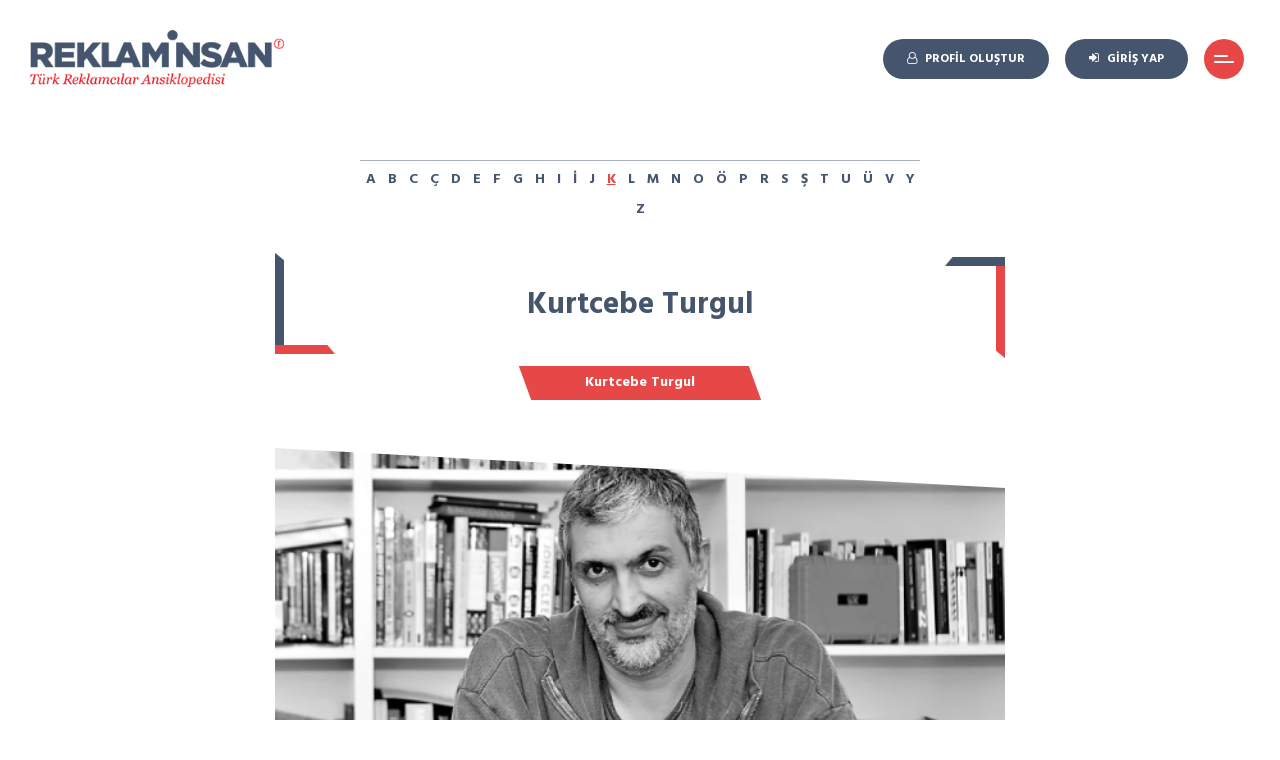

--- FILE ---
content_type: text/html; charset=UTF-8
request_url: https://reklaminsan.com/turk-reklamciligina-deger-katanlar/kurtcebe-turgul
body_size: 10587
content:
<!DOCTYPE html>
<html lang="tr">
<head>
<meta charset="UTF-8">
    <meta name="viewport" content="width=device-width, initial-scale=1.0">
    <meta http-equiv="X-UA-Compatible" content="ie=edge">
    <meta name="csrf-token" content="Xzrunp1dAAddQjWFDTyagridhcpvdP8B2CXA63Dm">
    <meta name="google-site-verification" content="PtGnjDgeO7BONZG-YcbL8ycH7qvsToEKZvLPKYCIpzo" />
    
    <title>Kurtcebe Turgul, Kurtcebe Turgul | Reklamİnsan</title>
    <meta name="description" content="Reklamİnsan, Türk Reklamcılar Ansiklopedisi">
    <meta name="keywords" content="reklaminsan,reklam,reklamcı,reklam insanları,reklam yaratıcıları derneği,reklamcılar derneği,türk reklamcılık ansiklopedisi,reklamcı sosyal platform,reklamcılar ansiklopedisi">

    <meta property="og:title" content="Kurtcebe Turgul, Kurtcebe Turgul | Reklamİnsan"/>
    <meta property="og:site_name" content="Reklamİnsan"/>
    <meta property="og:description" content="Reklamİnsan, Türk Reklamcılar Ansiklopedisi"/>
    <meta property="og:url" content="https://reklaminsan.com/turk-reklamciligina-deger-katanlar/kurtcebe-turgul">
    <meta property="og:type" content="website">
    <meta property="og:image" content="https://reklaminsan.com/reklaminsan-og-image.png">

    <meta name="twitter:card" content="summary_large_image">
    <meta name="twitter:site" content="Reklamİnsan">
    <meta name="twitter:title" content="Kurtcebe Turgul, Kurtcebe Turgul | Reklamİnsan">
    <meta name="twitter:description" content="Reklamİnsan, Türk Reklamcılar Ansiklopedisi">
    <meta name="twitter:image" content="https://reklaminsan.com/reklaminsan-og-image.png">

    <link rel="apple-touch-icon" sizes="180x180" href="/favicons/apple-touch-icon.png">
    <link rel="icon" type="image/png" sizes="32x32" href="/favicons/favicon-32x32.png">
    <link rel="icon" type="image/png" sizes="16x16" href="/favicons/favicon-16x16.png">
    <link rel="manifest" href="/favicons/site.webmanifest">
    <link rel="mask-icon" href="/favicons/safari-pinned-tab.svg" color="#5bbad5">
    <link rel="shortcut icon" href="/favicons/favicon.ico">
    <meta name="msapplication-TileColor" content="#da532c">
    <meta name="msapplication-config" content="/favicons/browserconfig.xml">
    <meta name="theme-color" content="#ffffff">

    <link href="https://fonts.googleapis.com/css2?family=Hind:wght@300;400;500;600;700&display=swap" rel="stylesheet">
    <link href="https://fonts.googleapis.com/css2?family=Caveat:wght@700&display=swap" rel="stylesheet">
    <link rel="stylesheet" type="text/css" href="https://reklaminsan.com/assets/css/style.css?ver=30">
    
    <!-- Global site tag (gtag.js) - Google Analytics -->
    <script async src="https://www.googletagmanager.com/gtag/js?id=G-DYFS14BKQZ"></script>
    <script>
    window.dataLayer = window.dataLayer || [];
    function gtag(){dataLayer.push(arguments);}
    gtag('js', new Date());

    gtag('config', 'G-DYFS14BKQZ');
    </script>
</head>

<body >
    <header id="header">
    <a id="logo" href="https://reklaminsan.com" title="">
        <img src="https://reklaminsan.com/assets/gfx/logo.png?v=1" alt="reklam insan">
    </a>
    <ul id="menu">
                    <li><a href="https://reklaminsan.com/kayit-ol" class="btn"><i class="fa fa-user-o"></i><span class="button-text">Profil Oluştur</span></a></li>
            <li><a href="https://reklaminsan.com/giris" class="btn"><i class="fa fa-sign-in"></i><span class="button-text">Giriş Yap</span></a></li>
                <li><button id="menu-switch" class="btn btn-red"></button></li>
    </ul>
    <div id="menu-holder">
        <div id="menu-wrapper">
            <ul id="main-menu">
                                    <li><a href="/reklaminsan-hakkinda" >Reklamİnsan Hakkında</a></li>
                                    <li><a href="/kimler-yer-alabilir" >Kimler Yer Alabilir?</a></li>
                                    <li><a href="/kendi-reklamini-yap" >Kendi Reklamını Yap</a></li>
                                    <li><a href="/turk-reklamciligina-deger-katanlar" >Türk Reklamcılığında İz Bırakanlar</a></li>
                                    <li><a href="/turk-reklamciliginin-gelisimine-katki-sunanlar" >Türk Reklamcılığının Gelişimine Katkı Sunanlar</a></li>
                                    <li><a href="/bize-ulasin" >Bize Ulaşın</a></li>
                            </ul>
            <ul id="social-media">
                <li><a href="https://www.facebook.com/ReklamYaraticilariDernegi" target="_blank" title="facebok"><i class="fa fa-facebook"></i></a></li>
                <li><a href="https://twitter.com/rydturkey" target="_blank" title="twitter"><i class="fa fa-twitter"></i></a></li>
                <li><a href="https://www.instagram.com/rydturkey/" target="_blank" title="instagram"><i class="fa fa-instagram"></i></a></li>
                <li><a href="https://www.youtube.com/channel/UC8zwddYktFW0Dbb0p2uwWRw" target="_blank" title="youtube"><i class="fa fa-youtube"></i></a></li>
            </ul>
            <button id="btn-close-menu" class="btn btn-close"></button>
        </div>
    </div>
</header>
    <div id="content">
        

<section id="single-blog-post" class="section">
    <div class="container">
        <div class="row justify-content-center">
            <div class="col-md-10 col-lg-8">
                <div id="search-holder">
        <ul class="letter-list">
                    <li ><a href="https://reklaminsan.com/arama?l=A">A</a></li>
                    <li ><a href="https://reklaminsan.com/arama?l=B">B</a></li>
                    <li ><a href="https://reklaminsan.com/arama?l=C">C</a></li>
                    <li ><a href="https://reklaminsan.com/arama?l=Ç">Ç</a></li>
                    <li ><a href="https://reklaminsan.com/arama?l=D">D</a></li>
                    <li ><a href="https://reklaminsan.com/arama?l=E">E</a></li>
                    <li ><a href="https://reklaminsan.com/arama?l=F">F</a></li>
                    <li ><a href="https://reklaminsan.com/arama?l=G">G</a></li>
                    <li ><a href="https://reklaminsan.com/arama?l=H">H</a></li>
                    <li ><a href="https://reklaminsan.com/arama?l=I">I</a></li>
                    <li ><a href="https://reklaminsan.com/arama?l=İ">İ</a></li>
                    <li ><a href="https://reklaminsan.com/arama?l=J">J</a></li>
                    <li  class="active" ><a href="https://reklaminsan.com/arama?l=K">K</a></li>
                    <li ><a href="https://reklaminsan.com/arama?l=L">L</a></li>
                    <li ><a href="https://reklaminsan.com/arama?l=M">M</a></li>
                    <li ><a href="https://reklaminsan.com/arama?l=N">N</a></li>
                    <li ><a href="https://reklaminsan.com/arama?l=O">O</a></li>
                    <li ><a href="https://reklaminsan.com/arama?l=Ö">Ö</a></li>
                    <li ><a href="https://reklaminsan.com/arama?l=P">P</a></li>
                    <li ><a href="https://reklaminsan.com/arama?l=R">R</a></li>
                    <li ><a href="https://reklaminsan.com/arama?l=S">S</a></li>
                    <li ><a href="https://reklaminsan.com/arama?l=Ş">Ş</a></li>
                    <li ><a href="https://reklaminsan.com/arama?l=T">T</a></li>
                    <li ><a href="https://reklaminsan.com/arama?l=U">U</a></li>
                    <li ><a href="https://reklaminsan.com/arama?l=Ü">Ü</a></li>
                    <li ><a href="https://reklaminsan.com/arama?l=V">V</a></li>
                    <li ><a href="https://reklaminsan.com/arama?l=Y">Y</a></li>
                    <li ><a href="https://reklaminsan.com/arama?l=Z">Z</a></li>
            </ul>
</div>                <div class="post-title">
                    <h1>Kurtcebe Turgul</h1>
                                            <h3>Kurtcebe Turgul</h3>
                                    </div>
                
                                    <div class="post-image">
                        <img src="https://reklaminsan.com/uploads/2022/08/kurtcebe-turgul-2.png" class="" alt="Kurtcebe Turgul_2" title="Kurtcebe Turgul_2" />
                    </div>
                
                <div class="post-wrapper">
                    <p>Kurtcebe Turgul, 1970 yılında İstanbul&#39;da d&uuml;nyaya geldi.<br />
<br />
Galatasaray Lisesi ve İstanbul &Uuml;niversitesi İletişim Fak&uuml;ltesi&rsquo;nde okudu. Evli ve bir kız &ccedil;ocuk babası olan Turgul, reklamın yanı sıra m&uuml;zikal, dizi, kısa film ve dergi yazarlığı da yaptı. Reklamcılığa 90&rsquo;lı yıllarda başladı. Piramit, Lowe Adam, Ultra ve RPM Radar&rsquo;da &ccedil;alıştı. Sonrasında başlayan Medina Turgul DDB kariyerini ise halen y&ouml;netici kreatif direkt&ouml;r olarak s&uuml;rd&uuml;rmektedir.</p>

<p>Kariyeri boyunca yurt i&ccedil;inde ve yurt dışında, Cannes, Clio, New York Festivals, London International Awards, Epica, Eurobest, Golden Drum, Kristal Elma, Felis gibi yarışmalarda y&uuml;zlerce &ouml;d&uuml;l kazanan Kurt&ccedil;ebe Turgul, ulusal ve uluslararası yarışmalarda da sayısız kez j&uuml;ri koltuğuna oturdu. &Ccedil;alışmaları defalarca L&uuml;rzer&rsquo;s Archive gibi en saygın yayınlarda yer aldı.</p>

<p>Sinema ve televizyonda da &ouml;nemli işlere emek verdi. Eşkıya ve Av Mevsimi filmlerinde oyuncu olarak yer aldı. İkinci Bahar dizisinin ise senaristliğini &uuml;stlendi. Mucizeler Komedisi isimli m&uuml;zikalin de yazarlığını yaptı.</p>

<p>Kurtcebe Turgul 2015&rsquo;te radyo tiyatrosu olarak yayınlanan eseri &ldquo;Bence Katil &Ouml;ld&uuml;rd&uuml;&rdquo;y&uuml; 2019 yılında kitap olarak yayınladı. Abs&uuml;rt komedi şeklinde yazılan kitap, b&uuml;lteninde ş&ouml;yle anlatılıyor, &ldquo;Paris&rsquo;in m&uuml;stesna bir semtinde, &uuml;nl&uuml; bir iş adamının cesedinin etrafında, kıymeti kendinden menkul bir dedektif, &Ccedil;orum y&ouml;resi t&uuml;rk&uuml;leri eşliğinde bir aşk, &uuml;nl&uuml; T&uuml;rk casuslarının tam listesi, ev yoğurdu tarifi ve dahası&hellip; Tuhaf karakterler, l&uuml;zumsuz bilgiler, ilgin&ccedil; &ccedil;izimler ve akla hayale sığmayan s&uuml;rprizlerle dolu bir dedektif romanı.&rdquo;</p>

                    <div class="sharer">
    <a href="https://www.facebook.com/share.php?u=https://reklaminsan.com/turk-reklamciligina-deger-katanlar/kurtcebe-turgul" target="_blank"><i class="fa fa-facebook"></i></a>
    <a href="https://twitter.com/intent/tweet?text=Kurtcebe Turgul&amp;url=https://reklaminsan.com/turk-reklamciligina-deger-katanlar/kurtcebe-turgul" target="_blank"><i class="fa fa-twitter"></i></a>
    <a href="whatsapp://send?text=https://reklaminsan.com/turk-reklamciligina-deger-katanlar/kurtcebe-turgul" data-action="share/whatsapp/share" target="_blank" class="sharer-whatsapp"><i class="fa fa-whatsapp"></i></a>
    <a href="https://www.linkedin.com/shareArticle?mini=true&amp;url=https://reklaminsan.com/turk-reklamciligina-deger-katanlar/kurtcebe-turgul&amp;title=Kurtcebe Turgul" target="_blank"><i class="fa fa-linkedin"></i></a>
    <a href="mailto:?subject=Kurtcebe Turgul&amp;body=https://reklaminsan.com/turk-reklamciligina-deger-katanlar/kurtcebe-turgul"><i class="fa fa-envelope"></i></a>
</div>
                    <hr>

                    <div class="prev-next" style="display: none;">
                        <a class="prev" href="">ÖNCEKİ YAZI</a>
                        <a class="next" href="">SONRAKİ YAZI</a>
                    </div>

                    
                                            <p> <b>Kurtcebe Turgul</b> ile ilgili bir anınızı yazmak için lütfen <a href="https://reklaminsan.com/giris"><u><strong>giriş</strong></u></a> yapın.</p>
                                    </div>
            </div>
        </div>
    </div>
</section>


    <section class="section">
        <div class="container">
            <h1 class="section-title-block">DİĞER YAZILAR</h1>
            <div id="related-slider" class="swiper-container">
                <div class="swiper-wrapper">
                                            <div class="swiper-slide">
                            <article class="simple">
    <a href="https://reklaminsan.com/turk-reklamciligina-deger-katanlar/markalar-gecer-iz-kalir-selim-tuncer">
        <div class="image-holder">
                            <img src="https://reklaminsan.com/uploads/cache/2025/06/selintuncer-22062025-thumbnail-thumbnail.jpeg" class="" alt="selintuncer-22062025-thumbnail" title="selintuncer-22062025-thumbnail" />
                    </div>
        <div class="article-content">
            <h3>Markalar Geçer, İz Kalır: Selim Tuncer</h3>
            <span class="red-subtitle">Selim Tuncer</span>
        </div>
    </a>
</article>                        </div>
                                            <div class="swiper-slide">
                            <article class="simple">
    <a href="https://reklaminsan.com/turk-reklamciligina-deger-katanlar/reklamin-iyisi-reklam-gibi-algilanmayandir">
        <div class="image-holder">
                            <img src="https://reklaminsan.com/uploads/cache/2023/01/caglar-gozuacik-2-thumbnail.png" class="" alt="Çağlar Gözüaçık - 2" title="Çağlar Gözüaçık - 2" />
                    </div>
        <div class="article-content">
            <h3>Reklamın iyisi, reklam gibi algılanmayandır.</h3>
            <span class="red-subtitle">Çağlar Gözüaçık</span>
        </div>
    </a>
</article>                        </div>
                                            <div class="swiper-slide">
                            <article class="simple">
    <a href="https://reklaminsan.com/turk-reklamciligina-deger-katanlar/48-yasinda-universiteyi-bitirdim">
        <div class="image-holder">
                            <img src="https://reklaminsan.com/uploads/cache/2022/09/yigit-sarda-thumbnail.png" class="" alt="Yiğit Şarda" title="Yiğit Şarda" />
                    </div>
        <div class="article-content">
            <h3>&quot;48 yaşında üniversiteyi bitirdim.&quot;</h3>
            <span class="red-subtitle">Yiğit Şardan</span>
        </div>
    </a>
</article>                        </div>
                                            <div class="swiper-slide">
                            <article class="simple">
    <a href="https://reklaminsan.com/turk-reklamciligina-deger-katanlar/yaratici-isin-markaya-katkisi-da-bu-kadar-yildir-ortada">
        <div class="image-holder">
                            <img src="https://reklaminsan.com/uploads/cache/2022/09/nil-bagcioglu-thumbnail.png" class="" alt="Nil Bağcıoğlu" title="Nil Bağcıoğlu" />
                    </div>
        <div class="article-content">
            <h3>&quot;Yaratıcı işin markaya katkısı da bu kadar yıldır zaten ortada.”</h3>
            <span class="red-subtitle">Nil Bağcıoğlu</span>
        </div>
    </a>
</article>                        </div>
                                            <div class="swiper-slide">
                            <article class="simple">
    <a href="https://reklaminsan.com/turk-reklamciligina-deger-katanlar/gizli-kreatif-direktor-ali-tara">
        <div class="image-holder">
                            <img src="https://reklaminsan.com/uploads/cache/2022/09/ali-tara-bw-2-thumbnail.png" class="" alt="Ali Tara_bw_2" title="Ali Tara_bw_2" />
                    </div>
        <div class="article-content">
            <h3>&quot;Gizli kreatif direktör Ali Tara&quot;</h3>
            <span class="red-subtitle">Ali Tara</span>
        </div>
    </a>
</article>                        </div>
                                            <div class="swiper-slide">
                            <article class="simple">
    <a href="https://reklaminsan.com/turk-reklamciligina-deger-katanlar/dunyadaki-guncel-bilgiye-ulasim-acisindan-network-ajanslarin-faydalarini-gordum">
        <div class="image-holder">
                            <img src="https://reklaminsan.com/uploads/cache/2022/09/kenan-unsal-thumbnail.png" class="" alt="Kenan Ünsal" title="Kenan Ünsal" />
                    </div>
        <div class="article-content">
            <h3>“Dünyadaki güncel bilgiye ulaşım açısından network ajansların faydalarını gördüm.&quot;</h3>
            <span class="red-subtitle">Kenan Ünsal</span>
        </div>
    </a>
</article>                        </div>
                                            <div class="swiper-slide">
                            <article class="simple">
    <a href="https://reklaminsan.com/turk-reklamciligina-deger-katanlar/bagimsizligin-en-kritik-avantaji-esneklik">
        <div class="image-holder">
                            <img src="https://reklaminsan.com/uploads/cache/2022/09/emrah-karpuzcu-bw-4-thumbnail.png" class="" alt="Emrah Karpuzcu_bw_4" title="Emrah Karpuzcu_bw_4" />
                    </div>
        <div class="article-content">
            <h3>&quot;Bağımsızlığın en kritik avantajı esneklik&quot;</h3>
            <span class="red-subtitle">Emrah Karpuzcu</span>
        </div>
    </a>
</article>                        </div>
                                            <div class="swiper-slide">
                            <article class="simple">
    <a href="https://reklaminsan.com/turk-reklamciligina-deger-katanlar/ne-kadar-is-vardir-ki-dunyada-her-sabah-yani-her-brief-geldiginde-aslinda-buyuk-bir-umut-vardir">
        <div class="image-holder">
                            <img src="https://reklaminsan.com/uploads/cache/2022/09/ozan-varisli-thumbnail.png" class="" alt="ozan varışlı" title="ozan varışlı" />
                    </div>
        <div class="article-content">
            <h3>“Ne kadar iş vardır ki dünyada her sabah, yani her brief geldiğinde aslında büyük bir umut vardır?</h3>
            <span class="red-subtitle">Ozan Varışlı</span>
        </div>
    </a>
</article>                        </div>
                                            <div class="swiper-slide">
                            <article class="simple">
    <a href="https://reklaminsan.com/turk-reklamciligina-deger-katanlar/insanlar-iyi-bir-sey-gorunce-anliyor-o-markaya-sempati-duyuyorlar">
        <div class="image-holder">
                            <img src="https://reklaminsan.com/uploads/cache/2022/09/ali-musa-paca-thumbnail.png" class="" alt="Ali Musa Paça" title="Ali Musa Paça" />
                    </div>
        <div class="article-content">
            <h3>&quot;İnsanlar iyi bir şey görünce anlıyor, o markaya sempati duyuyorlar&quot;</h3>
            <span class="red-subtitle">Ali Musa Paça</span>
        </div>
    </a>
</article>                        </div>
                                            <div class="swiper-slide">
                            <article class="simple">
    <a href="https://reklaminsan.com/turk-reklamciligina-deger-katanlar/duygu-yaratma-empati-yaptirma-ikna-etme-akilda-kalma">
        <div class="image-holder">
                            <img src="https://reklaminsan.com/uploads/cache/2022/09/emre-kaplan-thumbnail.png" class="" alt="Emre Kaplan" title="Emre Kaplan" />
                    </div>
        <div class="article-content">
            <h3>&quot;Duygu yaratma, empati yaptırma, ikna etme, akılda kalma.&quot;</h3>
            <span class="red-subtitle">Emre Kaplan</span>
        </div>
    </a>
</article>                        </div>
                                            <div class="swiper-slide">
                            <article class="simple">
    <a href="https://reklaminsan.com/turk-reklamciligina-deger-katanlar/reklam-bir-yere-kadar-onun-tum-dairesinde-musteriyi-memnun-ettigimiz-zaman-marka-oyle-ortaya-cikiyor">
        <div class="image-holder">
                            <img src="https://reklaminsan.com/uploads/cache/2022/09/enis-orhun-thumbnail.png" class="" alt="Enis Orhun" title="Enis Orhun" />
                    </div>
        <div class="article-content">
            <h3>&quot;Reklam bir yere kadar onun tüm dairesinde müşteriyi memnun ettiğimiz zaman marka öyle ortaya çıkıyor&quot;</h3>
            <span class="red-subtitle">Enis Orhun</span>
        </div>
    </a>
</article>                        </div>
                                            <div class="swiper-slide">
                            <article class="simple">
    <a href="https://reklaminsan.com/turk-reklamciligina-deger-katanlar/yaraticilik-dedigin-sey-her-10-senede-degisen-bir-seydir">
        <div class="image-holder">
                            <img src="https://reklaminsan.com/uploads/cache/2022/08/mithat-basoglu-bw2-thumbnail.png" class="" alt="Mithat Başoğlu_bw2" title="Mithat Başoğlu_bw2" />
                    </div>
        <div class="article-content">
            <h3>&quot;yaratıcılık dediğin şey her 10 senede bir değişen bir şeydir&quot;</h3>
            <span class="red-subtitle">Mithat Başoğlu</span>
        </div>
    </a>
</article>                        </div>
                                            <div class="swiper-slide">
                            <article class="simple">
    <a href="https://reklaminsan.com/turk-reklamciligina-deger-katanlar/hayat-sadece-fikir-bulmaktan-ibaret-degil">
        <div class="image-holder">
                            <img src="https://reklaminsan.com/uploads/cache/2022/08/kerem-yanik-thumbnail.png" class="" alt="Kerem Yanık" title="Kerem Yanık" />
                    </div>
        <div class="article-content">
            <h3>&quot;Hayat sadece fikir bulmaktan ibaret değil&quot;</h3>
            <span class="red-subtitle">Kerem Kanık</span>
        </div>
    </a>
</article>                        </div>
                                            <div class="swiper-slide">
                            <article class="simple">
    <a href="https://reklaminsan.com/turk-reklamciligina-deger-katanlar/inadina-yaraticilik-inadina-fikir-demek">
        <div class="image-holder">
                            <img src="https://reklaminsan.com/uploads/cache/2022/08/kerem-ozkut-thumbnail.png" class="" alt="Kerem Özkut" title="Kerem Özkut" />
                    </div>
        <div class="article-content">
            <h3>&quot;İnadına yaratıcılık, inadına fikir demek&quot;</h3>
            <span class="red-subtitle">Kerem Özkut</span>
        </div>
    </a>
</article>                        </div>
                                            <div class="swiper-slide">
                            <article class="simple">
    <a href="https://reklaminsan.com/turk-reklamciligina-deger-katanlar/her-zaman-basarili-olamayiz-ama-bu-hedef-degismez">
        <div class="image-holder">
                            <img src="https://reklaminsan.com/uploads/cache/2022/08/ergin-binyildiz-thumbnail.jpeg" class="" alt="Ergin Binyıldız" title="Ergin Binyıldız" />
                    </div>
        <div class="article-content">
            <h3>&quot;Her zaman başarılı olamayız ama bu hedef değişmez&quot;</h3>
            <span class="red-subtitle">Ergin Binyıldız</span>
        </div>
    </a>
</article>                        </div>
                                            <div class="swiper-slide">
                            <article class="simple">
    <a href="https://reklaminsan.com/turk-reklamciligina-deger-katanlar/yaptigim-isler-gezdikce-ben-de-gezdim">
        <div class="image-holder">
                            <img src="https://reklaminsan.com/uploads/cache/2022/08/ali-bati-thumbnail.jpeg" class="" alt="Ali Batı" title="Ali Batı" />
                    </div>
        <div class="article-content">
            <h3>&quot;Yaptığım işler gezdikçe ben de gezdim&quot;</h3>
            <span class="red-subtitle">Ali Batı</span>
        </div>
    </a>
</article>                        </div>
                                            <div class="swiper-slide">
                            <article class="simple">
    <a href="https://reklaminsan.com/turk-reklamciligina-deger-katanlar/kurtcebe-turgul">
        <div class="image-holder">
                            <img src="https://reklaminsan.com/uploads/cache/2022/08/kurtcebe-turgul-2-thumbnail.png" class="" alt="Kurtcebe Turgul_2" title="Kurtcebe Turgul_2" />
                    </div>
        <div class="article-content">
            <h3>Kurtcebe Turgul</h3>
            <span class="red-subtitle">Kurtcebe Turgul</span>
        </div>
    </a>
</article>                        </div>
                                            <div class="swiper-slide">
                            <article class="simple">
    <a href="https://reklaminsan.com/turk-reklamciligina-deger-katanlar/insan-gormek-istedigini-gorur">
        <div class="image-holder">
                            <img src="https://reklaminsan.com/uploads/cache/2022/01/tugrul-suer-thumbnail.jpg" class="" alt="Tuğrul Süer" title="Tuğrul Süer" />
                    </div>
        <div class="article-content">
            <h3>“İnsan görmek istediğini görür”</h3>
            <span class="red-subtitle">Tuğrul Süer</span>
        </div>
    </a>
</article>                        </div>
                                            <div class="swiper-slide">
                            <article class="simple">
    <a href="https://reklaminsan.com/turk-reklamciligina-deger-katanlar/istanbula-dondugumde-afis-sanati-diye-bir-sey-olmadigini-gordum">
        <div class="image-holder">
                            <img src="https://reklaminsan.com/uploads/cache/2020/11/ihap-hulusi-gorey-thumbnail.jpg" class="" alt="İhap Hulusi Görey" title="İhap Hulusi Görey" />
                    </div>
        <div class="article-content">
            <h3>&quot;İstanbul&#039;a döndüğümde afiş sanatı diye bir şey olmadığını farkettim.&quot;</h3>
            <span class="red-subtitle">İhap Hulusi Görey</span>
        </div>
    </a>
</article>                        </div>
                                            <div class="swiper-slide">
                            <article class="simple">
    <a href="https://reklaminsan.com/turk-reklamciligina-deger-katanlar/calismaktan-zevk-duyanlara-hayranim-yaptigini-sevmeyen-baska-is-aramalidir">
        <div class="image-holder">
                            <img src="https://reklaminsan.com/uploads/cache/2020/11/nesim-izidor-barouh-thumbnail.jpg" class="" alt="Nesim İzidor Barouh" title="Nesim İzidor Barouh" />
                    </div>
        <div class="article-content">
            <h3>“Çalışmaktan zevk duyanlara hayranım. Bence yaptığını sevmeyen, başka iş aramalı.”</h3>
            <span class="red-subtitle">Nesim İzidor Barouh</span>
        </div>
    </a>
</article>                        </div>
                                            <div class="swiper-slide">
                            <article class="simple">
    <a href="https://reklaminsan.com/turk-reklamciligina-deger-katanlar/kendinizi-degil-isinizi-ciddiye-alin">
        <div class="image-holder">
                            <img src="https://reklaminsan.com/uploads/cache/2020/08/eli-aciman-thumbnail.png" class="" alt="eli acıman" title="eli acıman" />
                    </div>
        <div class="article-content">
            <h3>&quot;Kendinizi değil, işinizi ciddiye alın.&quot;</h3>
            <span class="red-subtitle">Eli Acıman</span>
        </div>
    </a>
</article>                        </div>
                                            <div class="swiper-slide">
                            <article class="simple">
    <a href="https://reklaminsan.com/turk-reklamciligina-deger-katanlar/memduh-moran">
        <div class="image-holder">
                            <img src="https://reklaminsan.com/uploads/cache/2020/11/memduh-moran-thumbnail.jpg" class="" alt="Memduh Moran" title="Memduh Moran" />
                    </div>
        <div class="article-content">
            <h3>&quot;Kendisine has beyefendiliğinden, geniş dünya görüşünden kaynaklanan fikirlerinden çok yararlanırdık.” Fevzi Muhtar Katırcıoğlu</h3>
            <span class="red-subtitle">Memduh Moran</span>
        </div>
    </a>
</article>                        </div>
                                            <div class="swiper-slide">
                            <article class="simple">
    <a href="https://reklaminsan.com/turk-reklamciligina-deger-katanlar/sedat-sialom">
        <div class="image-holder">
                            <img src="https://reklaminsan.com/uploads/cache/2020/12/reklaminsan-silueti-thumbnail.png" class="" alt="Reklamİnsan Silueti" title="Reklamİnsan Silueti" />
                    </div>
        <div class="article-content">
            <h3>“Sedat Sialom, kayda değer bir reklam yöneticisidir.” Marquis Who’s Who</h3>
            <span class="red-subtitle">Sedat Sialom</span>
        </div>
    </a>
</article>                        </div>
                                            <div class="swiper-slide">
                            <article class="simple">
    <a href="https://reklaminsan.com/turk-reklamciligina-deger-katanlar/karikatur-bir-sanat-yapitidir-mizahin-cizgilerdeki-kurgusudur-bu-acidan-sanat-karikaturu-yaziya-gerek-duymaz">
        <div class="image-holder">
                            <img src="https://reklaminsan.com/uploads/cache/2020/12/ali-ulvi-ersoy-thumbnail.jpg" class="" alt="Ali Ulvi Ersoy" title="Ali Ulvi Ersoy" />
                    </div>
        <div class="article-content">
            <h3>“Karikatür bir sanat yapıtıdır. Mizahın çizgilerdeki kurgusudur.”</h3>
            <span class="red-subtitle">Ali Ulvi Ersoy</span>
        </div>
    </a>
</article>                        </div>
                                            <div class="swiper-slide">
                            <article class="simple">
    <a href="https://reklaminsan.com/turk-reklamciligina-deger-katanlar/politikacilar-kendi-aleyhlerinde-espri-uydurarak-beni-ciz-diye-bana-geliyordu">
        <div class="image-holder">
                            <img src="https://reklaminsan.com/uploads/cache/2020/12/bedri-koraman-thumbnail.jpg" class="" alt="Bedri Koraman" title="Bedri Koraman" />
                    </div>
        <div class="article-content">
            <h3>&quot;Politikacılar kendi aleyhlerinde espri uydurarak, beni çiz diye bana geliyordu.&quot;</h3>
            <span class="red-subtitle">Bedri Koraman</span>
        </div>
    </a>
</article>                        </div>
                                            <div class="swiper-slide">
                            <article class="simple">
    <a href="https://reklaminsan.com/turk-reklamciligina-deger-katanlar/beyin-degil-bilek-gucu-gerekliydi-iyi-bir-afisci-sayilabilmek-icin">
        <div class="image-holder">
                            <img src="https://reklaminsan.com/uploads/cache/2020/11/mengu-ertel-thumbnail.jpg" class="" alt="Mengü Ertel" title="Mengü Ertel" />
                    </div>
        <div class="article-content">
            <h3>&quot;İyi bir afiş sanatçısı sayılabilmek için beyin değil, bilek gücü gerekliydi.&quot;</h3>
            <span class="red-subtitle">Mengü Ertel</span>
        </div>
    </a>
</article>                        </div>
                                            <div class="swiper-slide">
                            <article class="simple">
    <a href="https://reklaminsan.com/turk-reklamciligina-deger-katanlar/bir-ajansin-can-damarinin-yaraticilik-oldugu-bilinciyle-hareket-ettim">
        <div class="image-holder">
                            <img src="https://reklaminsan.com/uploads/cache/2020/12/reklaminsan-silueti-thumbnail.png" class="" alt="Reklamİnsan Silueti" title="Reklamİnsan Silueti" />
                    </div>
        <div class="article-content">
            <h3>“Bir ajansın can damarının yaratıcılık olduğu bilinciyle hareket ettim.”</h3>
            <span class="red-subtitle">Sadettin Ağırnas</span>
        </div>
    </a>
</article>                        </div>
                                            <div class="swiper-slide">
                            <article class="simple">
    <a href="https://reklaminsan.com/turk-reklamciligina-deger-katanlar/reklam-planinin-ilk-karari-mamul-veya-hizmetinin-nereye-ve-nasil-yerlestirilecegidir">
        <div class="image-holder">
                            <img src="https://reklaminsan.com/uploads/cache/2020/11/atilla-ogud-thumbnail.jpg" class="" alt="Atilla Ögüd" title="Atilla Ögüd" />
                    </div>
        <div class="article-content">
            <h3>&quot;Reklam planının ilk kararı ürün veya hizmetin nereye ve nasıl yerleştirileceğidir.&quot;</h3>
            <span class="red-subtitle">Attila Öğüd</span>
        </div>
    </a>
</article>                        </div>
                                            <div class="swiper-slide">
                            <article class="simple">
    <a href="https://reklaminsan.com/turk-reklamciligina-deger-katanlar/bogazin-genclerinden-bir-ricam-var-bizi-unutmayin">
        <div class="image-holder">
                            <img src="https://reklaminsan.com/uploads/cache/2020/12/ali-pasiner3-thumbnail.jpg" class="" alt="Ali Pasiner3" title="Ali Pasiner3" />
                    </div>
        <div class="article-content">
            <h3>“Boğaz’ın gençlerinden bir ricam var: Bizi Unutmayın!”</h3>
            <span class="red-subtitle">Ali Pasiner</span>
        </div>
    </a>
</article>                        </div>
                                            <div class="swiper-slide">
                            <article class="simple">
    <a href="https://reklaminsan.com/turk-reklamciligina-deger-katanlar/bir-ulke-sahip-oldugu-markalar-kadar-zengindir">
        <div class="image-holder">
                            <img src="https://reklaminsan.com/uploads/cache/2020/12/faruk-atasoy-thumbnail.jpg" class="" alt="Faruk Atasoy" title="Faruk Atasoy" />
                    </div>
        <div class="article-content">
            <h3>“Bir ülke sahip olduğu markalar kadar zengindir.”</h3>
            <span class="red-subtitle">Faruk Atasoy</span>
        </div>
    </a>
</article>                        </div>
                                            <div class="swiper-slide">
                            <article class="simple">
    <a href="https://reklaminsan.com/turk-reklamciligina-deger-katanlar/asik-degilseniz-bu-isi-yapamazsiniz">
        <div class="image-holder">
                            <img src="https://reklaminsan.com/uploads/cache/2020/08/ersin-salman-thumbnail.jpg" class="" alt="Ersin Salman" title="Ersin Salman" />
                    </div>
        <div class="article-content">
            <h3>&quot;Aşık değilseniz bu işi yapamazsınız.&quot;</h3>
            <span class="red-subtitle">Ersin Salman</span>
        </div>
    </a>
</article>                        </div>
                                            <div class="swiper-slide">
                            <article class="simple">
    <a href="https://reklaminsan.com/turk-reklamciligina-deger-katanlar/reklamcilikta-kurumsallasmamissaniz-sonunda-olmeye-mahkumsunuz">
        <div class="image-holder">
                            <img src="https://reklaminsan.com/uploads/cache/2020/12/hakki-pinar-kilic-thumbnail.jpg" class="" alt="Hakkı Pınar Kılıç" title="Hakkı Pınar Kılıç" />
                    </div>
        <div class="article-content">
            <h3>&quot;Reklamcılıkta kurumsallaşmamışsanız sonunda ölmeye mahkumsunuz.&quot;</h3>
            <span class="red-subtitle">Pınar Kılıç</span>
        </div>
    </a>
</article>                        </div>
                                            <div class="swiper-slide">
                            <article class="simple">
    <a href="https://reklaminsan.com/turk-reklamciligina-deger-katanlar/buyuk-fikir-mutlaka-gozunuzun-onundedir-cunku-yalin-olmasi-gerekir">
        <div class="image-holder">
                            <img src="https://reklaminsan.com/uploads/cache/2020/11/nazar-buyum-thumbnail.jpg" class="" alt="Nazar Büyüm" title="Nazar Büyüm" />
                    </div>
        <div class="article-content">
            <h3>“Büyük fikir mutlaka gözünüzün önündedir. Çünkü yalın olması gerekir.”</h3>
            <span class="red-subtitle">Nazar Büyüm</span>
        </div>
    </a>
</article>                        </div>
                                            <div class="swiper-slide">
                            <article class="simple">
    <a href="https://reklaminsan.com/turk-reklamciligina-deger-katanlar/basliksiz">
        <div class="image-holder">
                            <img src="https://reklaminsan.com/uploads/cache/2020/12/yakup-barouh-thumbnail.jpg" class="" alt="Yakup Barouh" title="Yakup Barouh" />
                    </div>
        <div class="article-content">
            <h3>&quot;İyi bir ajans verdiği sözü tutar. Bu söz, fazla mesailere veya fazla masraflara mal olsa dahi.&quot;</h3>
            <span class="red-subtitle">Yakup Barouh</span>
        </div>
    </a>
</article>                        </div>
                                            <div class="swiper-slide">
                            <article class="simple">
    <a href="https://reklaminsan.com/turk-reklamciligina-deger-katanlar/sira-disi-isler-yapmak-icin-sira-disi-adam-olmak-gerekmiyor">
        <div class="image-holder">
                            <img src="https://reklaminsan.com/uploads/cache/2020/10/yavuz-turgul-thumbnail.jpg" class="" alt="Yavuz Turgul" title="Yavuz Turgul" />
                    </div>
        <div class="article-content">
            <h3>&quot;Sıra dışı işler yapmak için sıra dışı adam olmak gerekmez.&quot;</h3>
            <span class="red-subtitle">Yavuz Turgul</span>
        </div>
    </a>
</article>                        </div>
                                            <div class="swiper-slide">
                            <article class="simple">
    <a href="https://reklaminsan.com/turk-reklamciligina-deger-katanlar/nail-kecili">
        <div class="image-holder">
                            <img src="https://reklaminsan.com/uploads/cache/2020/12/nail-kecili-thumbnail.jpg" class="" alt="Nail Keçili" title="Nail Keçili" />
                    </div>
        <div class="article-content">
            <h3>&quot;Çok kazık yedim, çok öğrendim.’’</h3>
            <span class="red-subtitle">Nail Keçili</span>
        </div>
    </a>
</article>                        </div>
                                            <div class="swiper-slide">
                            <article class="simple">
    <a href="https://reklaminsan.com/turk-reklamciligina-deger-katanlar/bay-acimandan-cok-sey-ogrendim">
        <div class="image-holder">
                            <img src="https://reklaminsan.com/uploads/cache/2020/11/hulki-aktunc-thumbnail.jpg" class="" alt="Hulki Aktunç" title="Hulki Aktunç" />
                    </div>
        <div class="article-content">
            <h3>&quot;Bay Acıman’dan çok şey öğrendim.&quot;</h3>
            <span class="red-subtitle">Hulki Aktunç</span>
        </div>
    </a>
</article>                        </div>
                                            <div class="swiper-slide">
                            <article class="simple">
    <a href="https://reklaminsan.com/turk-reklamciligina-deger-katanlar/iyi-reklam-insani-harekete-geciren-reklamdir">
        <div class="image-holder">
                            <img src="https://reklaminsan.com/uploads/cache/2020/11/jeffi-medina-thumbnail.jpg" class="" alt="Jeffi Medina" title="Jeffi Medina" />
                    </div>
        <div class="article-content">
            <h3>&quot;İyi reklam, insanı harekete geçiren reklamdır.&quot;</h3>
            <span class="red-subtitle">Jeffi Medina</span>
        </div>
    </a>
</article>                        </div>
                                            <div class="swiper-slide">
                            <article class="simple">
    <a href="https://reklaminsan.com/turk-reklamciligina-deger-katanlar/az-konus-cok-sey-soyle">
        <div class="image-holder">
                            <img src="https://reklaminsan.com/uploads/cache/2020/10/atilla-aksoy-thumbnail.jpg" class="" alt="Atilla Aksoy" title="Atilla Aksoy" />
                    </div>
        <div class="article-content">
            <h3>&quot;Az konuş, çok şey söyle!&quot;</h3>
            <span class="red-subtitle">Atilla Aksoy</span>
        </div>
    </a>
</article>                        </div>
                                            <div class="swiper-slide">
                            <article class="simple">
    <a href="https://reklaminsan.com/turk-reklamciligina-deger-katanlar/reklam-icin-ask-lazim-acayiplik-lazim-degil">
        <div class="image-holder">
                            <img src="https://reklaminsan.com/uploads/cache/2020/11/nesteren-davutoglu-thumbnail.jpg" class="" alt="Nesteren Davutoğlu" title="Nesteren Davutoğlu" />
                    </div>
        <div class="article-content">
            <h3>&quot;Reklam için aşk lazım, acayiplik değil.&quot;</h3>
            <span class="red-subtitle">Nesteren Davutoğlu</span>
        </div>
    </a>
</article>                        </div>
                                            <div class="swiper-slide">
                            <article class="simple">
    <a href="https://reklaminsan.com/turk-reklamciligina-deger-katanlar/yaraticiligi-ve-hayal-gucunu-gelistirmenin-bilinen-en-garantili-yolu-okumaktir">
        <div class="image-holder">
                            <img src="https://reklaminsan.com/uploads/cache/2020/11/celil-oker-thumbnail.jpg" class="" alt="Celil Oker" title="Celil Oker" />
                    </div>
        <div class="article-content">
            <h3>“Yaratıcılığı ve hayal gücünü geliştirmenin bilinen en garantili yolu, okumaktır.”</h3>
            <span class="red-subtitle">Celil Oker</span>
        </div>
    </a>
</article>                        </div>
                                            <div class="swiper-slide">
                            <article class="simple">
    <a href="https://reklaminsan.com/turk-reklamciligina-deger-katanlar/gelecegi-kucaklayacak-sirketler-kurma-donemine-gecmeliyiz">
        <div class="image-holder">
                            <img src="https://reklaminsan.com/uploads/cache/2020/12/osman-uslu-thumbnail.png" class="" alt="Osman Uslu" title="Osman Uslu" />
                    </div>
        <div class="article-content">
            <h3>“Geleceği kucaklayacak şirketler kurma dönemine geçmeliyiz.”</h3>
            <span class="red-subtitle">Osman Uslu</span>
        </div>
    </a>
</article>                        </div>
                                            <div class="swiper-slide">
                            <article class="simple">
    <a href="https://reklaminsan.com/turk-reklamciligina-deger-katanlar/bir-reklama-kisi-imza-atmaz-hepsi-ekip-isidir">
        <div class="image-holder">
                            <img src="https://reklaminsan.com/uploads/cache/2020/10/ali-taran-thumbnail.jpg" class="" alt="Ali-Taran" title="Ali-Taran" />
                    </div>
        <div class="article-content">
            <h3>&quot;Bir reklama bir kişi imza atmaz, hepsi ekip işidir.&quot;</h3>
            <span class="red-subtitle">Ali Taran</span>
        </div>
    </a>
</article>                        </div>
                                            <div class="swiper-slide">
                            <article class="simple">
    <a href="https://reklaminsan.com/turk-reklamciligina-deger-katanlar/turkiyede-reklam-ajanslari-yok-pahasina-yabancilara-satildi">
        <div class="image-holder">
                            <img src="https://reklaminsan.com/uploads/cache/2020/12/unver-oral-1-thumbnail.jpg" class="" alt="Ünver Oral 1" title="Ünver Oral 1" />
                    </div>
        <div class="article-content">
            <h3>&quot;Türkiye&#039;de reklam ajansları yok pahasına yabancılara satıldı.&quot;</h3>
            <span class="red-subtitle">Ünver Oral</span>
        </div>
    </a>
</article>                        </div>
                                            <div class="swiper-slide">
                            <article class="simple">
    <a href="https://reklaminsan.com/turk-reklamciligina-deger-katanlar/bilgisayarda-grafik-basladiktan-sonra-avatara-kadar-geldi-teknoloji-20-sene-sonra-daha-baska-yere-gelecek">
        <div class="image-holder">
                            <img src="https://reklaminsan.com/uploads/cache/2020/12/alinur-velidedeoglu-thumbnail.jpg" class="" alt="Alinur Velidedeoğlu" title="Alinur Velidedeoğlu" />
                    </div>
        <div class="article-content">
            <h3>&quot;Bilgisayarda grafik tasarım başladıktan sonra Avatar’a kadar geldi teknoloji, 20 sene sonra daha başka yere gelecek.&quot;</h3>
            <span class="red-subtitle">Alinur Velidedeoğlu</span>
        </div>
    </a>
</article>                        </div>
                                            <div class="swiper-slide">
                            <article class="simple">
    <a href="https://reklaminsan.com/turk-reklamciligina-deger-katanlar/yillardir-icerik-olarak-isik-ile-calisiyorum">
        <div class="image-holder">
                            <img src="https://reklaminsan.com/uploads/cache/2020/11/paul-mcgillan-thumbnail.jpg" class="" alt="Paul Mcgillan" title="Paul Mcgillan" />
                    </div>
        <div class="article-content">
            <h3>“Yıllardır içerik olarak ışıkla çalışıyorum.”</h3>
            <span class="red-subtitle">Paul McMillen</span>
        </div>
    </a>
</article>                        </div>
                                            <div class="swiper-slide">
                            <article class="simple">
    <a href="https://reklaminsan.com/turk-reklamciligina-deger-katanlar/ilham-bilgiyle-gelir-diye-bir-laf-vardir-ne-kadar-cok-bilginiz-varsa-ilhaminizi-o-kadar-cok-besleyip-tetikleyebilirsiniz">
        <div class="image-holder">
                            <img src="https://reklaminsan.com/uploads/cache/2021/02/faruk-kaptan-thumbnail.jpg" class="" alt="Faruk Kaptan" title="Faruk Kaptan" />
                    </div>
        <div class="article-content">
            <h3>“İlham bilgiyle gelir diye bir laf vardır. Ne kadar çok bilginiz varsa ilhamınızı o kadar çok besleyip tetikleyebilirsiniz.”</h3>
            <span class="red-subtitle">Faruk Kaptan</span>
        </div>
    </a>
</article>                        </div>
                                            <div class="swiper-slide">
                            <article class="simple">
    <a href="https://reklaminsan.com/turk-reklamciligina-deger-katanlar/genc-beyinlere-guvenmek-gerektigini-dusunuyorum">
        <div class="image-holder">
                            <img src="https://reklaminsan.com/uploads/cache/2020/11/hakki-misirlioglu-thumbnail.jpg" class="" alt="Hakkı Mısırlıoğlu" title="Hakkı Mısırlıoğlu" />
                    </div>
        <div class="article-content">
            <h3>&quot;Genç beyinlere güvenmek gerektiğini düşünüyorum.&quot;</h3>
            <span class="red-subtitle">Hakkı Mısırlıoğlu</span>
        </div>
    </a>
</article>                        </div>
                                            <div class="swiper-slide">
                            <article class="simple">
    <a href="https://reklaminsan.com/turk-reklamciligina-deger-katanlar/reklam-benim-icin-bir-ask-tutku-meslegi">
        <div class="image-holder">
                            <img src="https://reklaminsan.com/uploads/cache/2020/11/oguzhan-akay-thumbnail.jpg" class="" alt="Oğuzhan Akay" title="Oğuzhan Akay" />
                    </div>
        <div class="article-content">
            <h3>“Reklam benim için bir aşk, tutku mesleği.”</h3>
            <span class="red-subtitle">Oğuzhan Akay</span>
        </div>
    </a>
</article>                        </div>
                                            <div class="swiper-slide">
                            <article class="simple">
    <a href="https://reklaminsan.com/turk-reklamciligina-deger-katanlar/satmiyorsa-yaratici-degildir">
        <div class="image-holder">
                            <img src="https://reklaminsan.com/uploads/cache/2020/12/necati-ozkan-2-thumbnail.jpeg" class="" alt="Necati Özkan 2" title="Necati Özkan 2" />
                    </div>
        <div class="article-content">
            <h3>‘’Satmıyorsa yaratıcı değildir.’’</h3>
            <span class="red-subtitle">Necati Özkan</span>
        </div>
    </a>
</article>                        </div>
                                            <div class="swiper-slide">
                            <article class="simple">
    <a href="https://reklaminsan.com/turk-reklamciligina-deger-katanlar/markanizi-gelip-gecen-unlu-yuzlere-degil-hic-degismeyen-temel-degerlere-baglayin">
        <div class="image-holder">
                            <img src="https://reklaminsan.com/uploads/cache/2020/12/haluk-sicimoglu-thumbnail.jpg" class="" alt="Haluk Sicimoğlu" title="Haluk Sicimoğlu" />
                    </div>
        <div class="article-content">
            <h3>“Markanızı gelip geçen ünlü yüzlere değil, hiç değişmeyen temel değerlere bağlayın.”</h3>
            <span class="red-subtitle">Haluk Sicimoğlu</span>
        </div>
    </a>
</article>                        </div>
                                            <div class="swiper-slide">
                            <article class="simple">
    <a href="https://reklaminsan.com/turk-reklamciligina-deger-katanlar/reklam-sektoru-yalnizca-reklamcilari-ilgilendiren-bir-sektor-degildir">
        <div class="image-holder">
                            <img src="https://reklaminsan.com/uploads/cache/2020/12/volkan-ikiler-thumbnail.jpg" class="" alt="Volkan İkiler" title="Volkan İkiler" />
                    </div>
        <div class="article-content">
            <h3>“Reklam sektörü yalnızca reklamcıları ilgilendiren bir sektör değildir.”</h3>
            <span class="red-subtitle">Volkan İkiler</span>
        </div>
    </a>
</article>                        </div>
                                            <div class="swiper-slide">
                            <article class="simple">
    <a href="https://reklaminsan.com/turk-reklamciligina-deger-katanlar/reklaminiz-sattirmiyorsa-yaratici-degildir">
        <div class="image-holder">
                            <img src="https://reklaminsan.com/uploads/cache/2020/11/hulusi-derici-thumbnail.jpg" class="" alt="Hulusi Derici" title="Hulusi Derici" />
                    </div>
        <div class="article-content">
            <h3>&quot;Reklamınız sattırmıyorsa yaratıcı değildir.&quot;</h3>
            <span class="red-subtitle">Hulusi Derici</span>
        </div>
    </a>
</article>                        </div>
                                            <div class="swiper-slide">
                            <article class="simple">
    <a href="https://reklaminsan.com/turk-reklamciligina-deger-katanlar/reklamci-duygu-taciridir">
        <div class="image-holder">
                            <img src="https://reklaminsan.com/uploads/cache/2020/11/serdar-erener-thumbnail.jpg" class="" alt="Serdar Erener" title="Serdar Erener" />
                    </div>
        <div class="article-content">
            <h3>&quot;Reklamcı duygu taciridir.&quot;</h3>
            <span class="red-subtitle">Serdar Erener</span>
        </div>
    </a>
</article>                        </div>
                                            <div class="swiper-slide">
                            <article class="simple">
    <a href="https://reklaminsan.com/turk-reklamciligina-deger-katanlar/reklamla-hep-ic-iceydim">
        <div class="image-holder">
                            <img src="https://reklaminsan.com/uploads/cache/2020/11/ender-merter-thumbnail.jpg" class="" alt="Ender Merter" title="Ender Merter" />
                    </div>
        <div class="article-content">
            <h3>&quot;Reklamla hep iç içeydim.&quot;</h3>
            <span class="red-subtitle">Ender Merter</span>
        </div>
    </a>
</article>                        </div>
                                            <div class="swiper-slide">
                            <article class="simple">
    <a href="https://reklaminsan.com/turk-reklamciligina-deger-katanlar/bizim-sektorde-musterinize-ragmen-iyi-olamazsiniz-musteriniz-kadar-iyi-olabilirsiniz">
        <div class="image-holder">
                            <img src="https://reklaminsan.com/uploads/cache/2020/11/aytul-ozkan-thumbnail.jpg" class="" alt="Aytül Özkan" title="Aytül Özkan" />
                    </div>
        <div class="article-content">
            <h3>“Bizim sektörde müşterinize rağmen iyi olamazsınız. Müşteriniz kadar iyi olabilirsiniz.”</h3>
            <span class="red-subtitle">Aytül Özkan</span>
        </div>
    </a>
</article>                        </div>
                                            <div class="swiper-slide">
                            <article class="simple">
    <a href="https://reklaminsan.com/turk-reklamciligina-deger-katanlar/reklamciligin-ticaretiyle-degil-keyfiyle-ugrasiyorum">
        <div class="image-holder">
                            <img src="https://reklaminsan.com/uploads/cache/2020/12/metin-aroyo-thumbnail.jpg" class="" alt="Metin Aroyo" title="Metin Aroyo" />
                    </div>
        <div class="article-content">
            <h3>“Reklamcılığın ticaretiyle değil, keyfiyle uğraşıyorum.”</h3>
            <span class="red-subtitle">Metin Aroyo</span>
        </div>
    </a>
</article>                        </div>
                                            <div class="swiper-slide">
                            <article class="simple">
    <a href="https://reklaminsan.com/turk-reklamciligina-deger-katanlar/bir-reklamci-ne-kadar-iyi-bir-goze-sahip-oldugunu-sadece-isiyle-gosteremez">
        <div class="image-holder">
                            <img src="https://reklaminsan.com/uploads/cache/2021/01/guven-haktanir-thumbnail.jpg" class="" alt="Güven Haktanır" title="Güven Haktanır" />
                    </div>
        <div class="article-content">
            <h3>&quot;Bir reklamcı ne kadar iyi bir göze sahip olduğunu sadece işiyle gösteremez. İşindeki inceliği, estetiği hayatındaki detaylara da yansıtmalıdır.&quot;</h3>
            <span class="red-subtitle">Güven Haktanır</span>
        </div>
    </a>
</article>                        </div>
                                            <div class="swiper-slide">
                            <article class="simple">
    <a href="https://reklaminsan.com/turk-reklamciligina-deger-katanlar/artik-ustalar-ciraklarla-yarisiyorlar-insanin-yaradilisindan-gelen-her-negatif-unsur-meslegin-icine-yerlesti">
        <div class="image-holder">
                            <img src="https://reklaminsan.com/uploads/cache/2021/02/tibet-sanliman-thumbnail.jpg" class="" alt="Tibet Sanlıman" title="Tibet Sanlıman" />
                    </div>
        <div class="article-content">
            <h3>“Artık ustalar çıraklarla yarışıyorlar, insanın yaradılışından gelen her negatif unsur mesleğin içine yerleşti.”</h3>
            <span class="red-subtitle">Tibet Sanlıman</span>
        </div>
    </a>
</article>                        </div>
                                            <div class="swiper-slide">
                            <article class="simple">
    <a href="https://reklaminsan.com/turk-reklamciligina-deger-katanlar/emine-b-tusavul">
        <div class="image-holder">
                            <img src="https://reklaminsan.com/uploads/cache/2020/12/emine-tusavul-thumbnail.jpg" class="" alt="Emine Tusavul" title="Emine Tusavul" />
                    </div>
        <div class="article-content">
            <h3>“Bir sanatçının vazgeçilmezi çok yönlü olmaktır.”</h3>
            <span class="red-subtitle">Emine B. Tusavul</span>
        </div>
    </a>
</article>                        </div>
                                            <div class="swiper-slide">
                            <article class="simple">
    <a href="https://reklaminsan.com/turk-reklamciligina-deger-katanlar/ugurcan-ataoglu">
        <div class="image-holder">
                            <img src="https://reklaminsan.com/uploads/cache/2020/12/ugurcan-ataoglu-thumbnail.jpg" class="" alt="Uğurcan Ataoğlu" title="Uğurcan Ataoğlu" />
                    </div>
        <div class="article-content">
            <h3>&quot;Reklamcı olma sebebim, sanata ve zanaate olan ilgimi ticaretle birleştirmekti.&quot;</h3>
            <span class="red-subtitle">Uğurcan Ataoğlu</span>
        </div>
    </a>
</article>                        </div>
                                            <div class="swiper-slide">
                            <article class="simple">
    <a href="https://reklaminsan.com/turk-reklamciligina-deger-katanlar/lezzetli-bir-yemeginiz-olmasi-icin-kendi-mutfaginizda-pisirmeniz-gerekir-bu-ajans-islerinde-de-boyledir">
        <div class="image-holder">
                            <img src="https://reklaminsan.com/uploads/cache/2020/11/dogan-yarici-thumbnail.jpg" class="" alt="Doğan Yarıcı" title="Doğan Yarıcı" />
                    </div>
        <div class="article-content">
            <h3>“Lezzetli bir yemeğinizin olması için, kendi mutfağınızda pişirmeniz gerekir. Bu ajans işlerinde de böyledir.”</h3>
            <span class="red-subtitle">Doğan Yarıcı</span>
        </div>
    </a>
</article>                        </div>
                                            <div class="swiper-slide">
                            <article class="simple">
    <a href="https://reklaminsan.com/turk-reklamciligina-deger-katanlar/is-musteri-iyi-oldugu-kadar-iyidir-kotu-musteriden-iyi-is-cikartamazsin">
        <div class="image-holder">
                            <img src="https://reklaminsan.com/uploads/cache/2020/12/cem-topcuoglu-thumbnail.jpg" class="" alt="Cem Topçuoğlu" title="Cem Topçuoğlu" />
                    </div>
        <div class="article-content">
            <h3>“İş, müşteri iyi olduğu kadar iyidir. Kötü müşteriden iyi iş çıkartamazsın.”</h3>
            <span class="red-subtitle">Cem Topçuoğlu</span>
        </div>
    </a>
</article>                        </div>
                                            <div class="swiper-slide">
                            <article class="simple">
    <a href="https://reklaminsan.com/turk-reklamciligina-deger-katanlar/bence-reklamcilik-yapilabilecek-en-zevkli-islerden-biridir">
        <div class="image-holder">
                            <img src="https://reklaminsan.com/uploads/cache/2020/11/murat-cetinturk-thumbnail.jpg" class="" alt="Murat Çetinturk" title="Murat Çetinturk" />
                    </div>
        <div class="article-content">
            <h3>&quot;Bence reklamcılık, yapılabilecek en zevkli işlerden biri.&quot;</h3>
            <span class="red-subtitle">Murat Çetintürk</span>
        </div>
    </a>
</article>                        </div>
                                            <div class="swiper-slide">
                            <article class="simple">
    <a href="https://reklaminsan.com/turk-reklamciligina-deger-katanlar/reklamcilik-toplumla-marka-arasinda-bag-kurmaktir">
        <div class="image-holder">
                            <img src="https://reklaminsan.com/uploads/cache/2020/12/lize-karaboga-thumbnail.jpg" class="" alt="Lize Karaboğa" title="Lize Karaboğa" />
                    </div>
        <div class="article-content">
            <h3>“Reklamcılık, toplumla marka arasında bağ kurmaktır.”</h3>
            <span class="red-subtitle">Lize Karaboğa</span>
        </div>
    </a>
</article>                        </div>
                                            <div class="swiper-slide">
                            <article class="simple">
    <a href="https://reklaminsan.com/turk-reklamciligina-deger-katanlar/ajanslar-yasayan-yapilardir-ihtiyaclar-revize-edildikce-ona-gore-degisimler-yasanir">
        <div class="image-holder">
                            <img src="https://reklaminsan.com/uploads/cache/2020/12/yasar-akbas-thumbnail.jpg" class="" alt="Yaşar Akbaş" title="Yaşar Akbaş" />
                    </div>
        <div class="article-content">
            <h3>&quot;Ajanslar yaşayan yapılardır, ihtiyaçlar revize edildikçe ona göre değişimler yaşanır.&quot;</h3>
            <span class="red-subtitle">Yaşar Akbaş</span>
        </div>
    </a>
</article>                        </div>
                                            <div class="swiper-slide">
                            <article class="simple">
    <a href="https://reklaminsan.com/turk-reklamciligina-deger-katanlar/hedeflerime-ulasmami-saglayan-en-buyuk-guc-kaynagim-takim-arkadaslarimin-aslan-yurekliligi">
        <div class="image-holder">
                            <img src="https://reklaminsan.com/uploads/cache/2020/12/faika-erguder-thumbnail.jpg" class="" alt="Faika Ergüder" title="Faika Ergüder" />
                    </div>
        <div class="article-content">
            <h3>“Hedeflerime ulaşmamı sağlayan en büyük güç kaynağım, takım arkadaşlarımın aslan yürekliliği olmuştur.”</h3>
            <span class="red-subtitle">Faika Ergüder</span>
        </div>
    </a>
</article>                        </div>
                                            <div class="swiper-slide">
                            <article class="simple">
    <a href="https://reklaminsan.com/turk-reklamciligina-deger-katanlar/reklamciysaniz-hayatiniz-asla-monoton-olmaz">
        <div class="image-holder">
                            <img src="https://reklaminsan.com/uploads/cache/2020/11/ayse-bali-thumbnail.jpg" class="" alt="Ayşe Bali" title="Ayşe Bali" />
                    </div>
        <div class="article-content">
            <h3>“Reklamcıysanız, hayatınız asla monoton olmaz.”</h3>
            <span class="red-subtitle">Ayşe Bali</span>
        </div>
    </a>
</article>                        </div>
                                            <div class="swiper-slide">
                            <article class="simple">
    <a href="https://reklaminsan.com/turk-reklamciligina-deger-katanlar/isimiz-insan-insan-et-kemik-ve-hikayeden-olusur-hikayeyi-anlayan-reklami-da-anlar">
        <div class="image-holder">
                            <img src="https://reklaminsan.com/uploads/cache/2020/12/tugbay-bilbay-thumbnail.jpg" class="" alt="Tuğbay Bilbay" title="Tuğbay Bilbay" />
                    </div>
        <div class="article-content">
            <h3>“İşimiz insan. İnsan et, kemik ve hikayeden oluşur. Hikayeyi anlayan reklamı da anlar.”</h3>
            <span class="red-subtitle">Tuğbay Bilbay</span>
        </div>
    </a>
</article>                        </div>
                                    </div>
                <div class="swiper-buttons">
                    <div class="swiper-button-prev"></div>
                    <div class="swiper-button-next"></div>
                </div>
            </div>
        </div>
    </section>


    </div>

    <footer id="footer">
    <div class="row">
        <div class="col-lg-3">
            <a id="footer-logo" href="https://reklaminsan.com">
                <img src="https://reklaminsan.com/assets/gfx/logo.png" alt="Reklamİnsan">
            </a><br>
            <a href="https://www.ryd.org.tr/" target="_blank">
                <img src="https://reklaminsan.com/assets/gfx/ryd-logo.png" alt="RYD Logo">
            </a>
            <p style="font-size: 14px; line-height: 1.3; margin-bottom: 8px;"><strong>Reklaminsan Proje Sponsoru<br><a href="https://tazefikir.com/" target="_blank"><u>Tazefikir Grup</u></a></strong></p>
            <p style="font-size: 14px;"><strong>Yazılım ve geliştirme</strong></p>
            <a href="https://teknofikir.com.tr/" target="_blank">
                <img src="https://reklaminsan.com/assets/gfx/teknofikir-logo.png" alt="Teknofikir Logo" width="160">
            </a>
        </div>
        <div class="col-lg-9">
            <ul class="footer-menu">
                                    <li><a href="/reklaminsan-hakkinda" >Reklamİnsan Hakkında</a></li>
                                    <li><a href="/kimler-yer-alabilir" >Kimler Yer Alabilir?</a></li>
                                    <li><a href="/kendi-reklamini-yap" >Kendi Reklamını Yap</a></li>
                                    <li><a href="/turk-reklamciligina-deger-katanlar" >Türk Reklamcılığında İz Bırakanlar</a></li>
                                    <li><a href="/turk-reklamciliginin-gelisimine-katki-sunanlar" >Türk Reklamcılığının Gelişimine Katkı Sunanlar</a></li>
                                    <li><a href="/bize-ulasin" >Bize Ulaşın</a></li>
                            </ul>
            <div class="row">
                <div class="col-md-6">
                    <ul class="legal-menu">
                                                    <li><a href="/gizlilik-politikasi" >Gizlilik Politikası</a></li>
                                                    <li><a href="/katilim-kosullari" >Katılım Koşulları</a></li>
                                            </ul>
                </div>
                <div class="col-md-4 order-md-first">
                    <p class="copyright">&copy; 2020 Reklamİnsan. Tüm Hakları Saklıdır.</p>
                </div>
            </div>
        </div>
    </div>
    <div id="scroll-top"><i class="fa fa-angle-up"></i></div>
</footer>
    <div id="stage" >
            </div>

    <script src="https://reklaminsan.com/assets/js/jquery-3.4.1.min.js"></script>
    <script src="https://reklaminsan.com/assets/js/swiper.min.js"></script>
    <script src="https://reklaminsan.com/assets/js/main.js?ver=30"></script>
        </body>
</html>

--- FILE ---
content_type: application/javascript
request_url: https://reklaminsan.com/assets/js/main.js?ver=30
body_size: 1288
content:
$(document).ready(function(){
    $.ajaxSetup({
        headers: {
            'X-CSRF-TOKEN': $('meta[name="csrf-token"]').attr('content')
        }
    });

    var header = $('#header');
    var menuHolder = header.find('#menu-holder');
    var collapsed = false;
    var webWindow = $(window);
    var isMobile = webWindow.width() < 768;
    var stage = $('#stage');

    if(isMobile){
        //
    }else{
        webWindow.scroll(function () {
            var amount = $(this).scrollTop();
            if (amount > 30 && !collapsed) {
                header.addClass('collapsed');
                collapsed = true;
            } else if (amount <= 30 && collapsed) {
                header.removeClass('collapsed');
                collapsed = false;
            }
        });
    }

    $('#menu-switch').click(function() {
        menuHolder.fadeIn().addClass('visible');
    });

    header.find('#btn-close-menu').click(function(){
        menuHolder.fadeOut().removeClass('visible');
    });

    $('.swiper-container').each(function(){
        var elem = $(this);
        var id = elem.attr('id');
        var data = {
            speed: 600,
            autoplay: {
                delay: 5000
            },
            navigation: {
                nextEl: elem.find('.swiper-button-next'),
                prevEl: elem.find('.swiper-button-prev')
            },
            pagination: {
                el: elem.find('.swiper-pagination'),
                clickable: true
            }
        };

        if(id === 'todays-people-slider'){
            data.slidesPerView = 4;
            data.slidesPerGroup = 4;
            data.spaceBetween = 30;
            data.breakpoints = {
                991: {
                    slidesPerView : 3,
                    slidesPerGroup : 3,
                    spaceBetween: 12
                },
                767: {
                    slidesPerView: 2,
                    slidesPerGroup : 2
                }
            }

        }else if(id === 'related-slider'){
            data.slidesPerView = 4;
            data.slidesPerGroup = 4;
            data.spaceBetween = 30;
            data.breakpoints = {
                991: {
                    slidesPerView : 3,
                    slidesPerGroup : 3
                },
                767: {
                    slidesPerView : 2,
                    slidesPerGroup: 2
                },
                575: {
                    slidesPerView : 1,
                    slidesPerGroup: 1
                }
            }
        }else if(id === 'highlights-slider'){
            data.slidesPerView = 3;
            data.slidesPerGroup = 3;
            data.spaceBetween = 30;
            data.breakpoints = {
                991: {
                    slidesPerView : 2,
                    slidesPerGroup : 2
                },
                767: {
                    slidesPerView : 1,
                    slidesPerGroup : 1
                }
            }
        }

        var swiper = new Swiper(elem, data);
    });

    $('.has-dropdown').click(function(){
        $(this).toggleClass('dropdown-visible');
    });

    $(document).on('click',function(event){
        var shown = $('.dropdown-menu.show');
        if(shown.length != 0){
            if (!$(event.target).closest('.dropdown-menu').length) {
                $('.dropdown-menu').removeClass('show');
            }
        }
    });

    $('.accordion-heading').click(function(){
        var elem = $(this).parent();
        if(elem.hasClass('open')){
            elem.removeClass('open');
            elem.find('.accordion-body').slideUp();
        }else{
            elem.parent().find('.accordion.open').removeClass('open').find('.accordion-body').slideUp();
            elem.addClass('open');
            elem.find('.accordion-body').slideDown();
        }
    });

    $('.tabbed-content').find('ul.tab-list>li').click(function () {
        var elem = $(this);
        if (!elem.hasClass('active')) {
            elem.parent().find('li.active').removeClass('active');
            elem.parent().parent().find('.tab-pane.active').removeClass('active');
            elem.parent().parent().find('.tab-pane:eq(' + elem.index() + ')').addClass('active');
            elem.addClass('active');
        }
    });

    $('.tabbed-content').each(function () {
        $(this).find('ul.tab-list>li:first-child').trigger('click');
    });

    $('.form-async').submit(function(){
        var form = $(this);
        stage.empty().css('display','flex');

        $.ajax({
            type: form.attr('method'),
            url: form.attr('action'),
            data: form.serialize(),
            dataType: 'json',
            success: function(response){
                console.log(response);
                if (response.redirect !== undefined && response.redirect !== "") {
                    setTimeout(function () {
                        window.location.href = response.redirect;
                    }, 1600);
                }
                stage.html('<p class="message-holder">' + response.message + '</p>');
            },
            error: function(err){
                stage.html('<p class="message-holder">Bir hata oldu. Lütfen daha sonra tekrar deneyin.</p>');
                console.log(err.responseText);
            },
            complete: function(){
                setTimeout(function(){
                    stage.empty().fadeOut();
                },2400);
            }
        });
        return false;
    });

    $('.btn-like').click(function(){
        var elem = $(this);
        $.ajax({
            type: 'POST',
            url: '/api/like',
            data: {type: elem.data('type'), item: elem.data('item')},
            dataType: 'json',
            success: function(response){
                if(response.message !== ""){
                    stage.html('<p class="message-holder">' + response.message + '</p>').css('display','flex');
                }else{
                    if (response.isLiked !== undefined) {
                        if(response.isLiked){
                            elem.addClass('liked');
                        }else{
                            elem.removeClass('liked');
                        }
                    }
                    if(response.likeCount !== undefined){
                        elem.text(response.likeCount);
                    }
                }
            },
            error: function(err){
                stage.html('<p class="message-holder">Bir hata oldu. Lütfen daha sonra tekrar deneyin.</p>').css('display','flex');
                console.log(err.responseText);
            },
            complete: function(){
                setTimeout(function(){
                    stage.empty().fadeOut();
                },2400);
            }
        });

        return false;
    });
    
    if(stage.hasClass('has-message')){
        setTimeout(function(){
            stage.empty().fadeOut();
        },3600);
    }

    $('#popup-close').click(function(){
        $('#popup-holder').hide();
    });

    $("#scroll-top").click(function() {
        $("html, body").animate({ scrollTop: 0 }, "slow");
        return false;
    });

});
